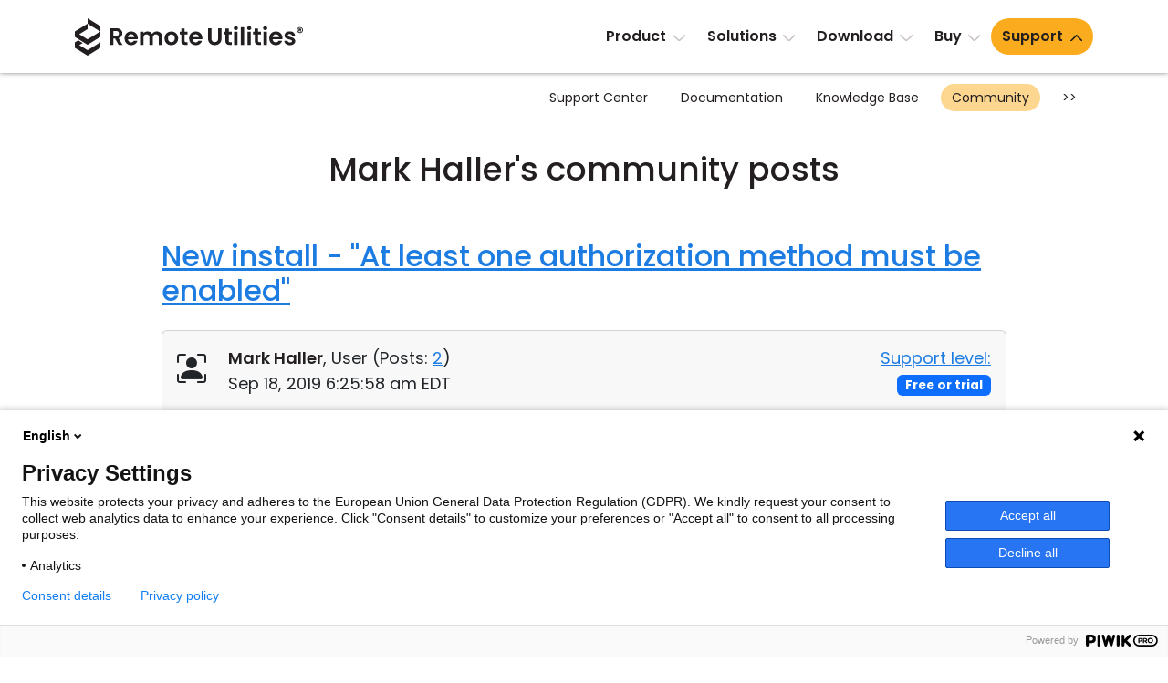

--- FILE ---
content_type: image/svg+xml
request_url: https://www.remoteutilities.com/images/flags/svg/el.svg
body_size: -234
content:
<svg xmlns="http://www.w3.org/2000/svg"  viewBox="0 0 48 48" width="48px" height="48px"><path fill="#f5f5f5" d="M2 9H46V39H2z"/><path fill="#3f51b5" d="M2,39h44v-3.422H2V39z M2,32.433h44v-3.422H2V32.433z M17.673,15.687v-3.266H46V9H2v16.711h15.673v-0.013H46v-3.422H17.673v-3.12H46v-3.422H17.723v3.4h-6.212v6.574H8.252v-6.574H2.04v-3.448h6.212V9.113h3.259v6.574H17.673z"/></svg>

--- FILE ---
content_type: image/svg+xml
request_url: https://www.remoteutilities.com/images/flags/svg/pt-BR.svg
body_size: -219
content:
<svg xmlns="http://www.w3.org/2000/svg"  viewBox="0 0 48 48" width="48px" height="48px"><path fill="#4CAF50" d="M2 9H46V39H2z"/><path fill="#FFEB3B" d="M42 24L24 36 6 24 24 12z"/><path fill="#3F51B5" d="M24 17A7 7 0 1 0 24 31A7 7 0 1 0 24 17Z"/><path fill="#FFF" d="M17.805,20.748c-0.339,0.644-0.576,1.347-0.7,2.089c2.254-0.28,8.381-0.562,13.534,3.372C30.87,25.514,31,24.772,31,24c0,0,0-0.004,0-0.006C26.058,20.646,20.658,20.51,17.805,20.748z"/></svg>

--- FILE ---
content_type: image/svg+xml
request_url: https://www.remoteutilities.com/images/flags/svg/ms.svg
body_size: 33
content:
<svg xmlns="http://www.w3.org/2000/svg"  viewBox="0 0 48 48" width="48px" height="48px"><path fill="#d50000" d="M2 10H46V37H2z"/><path fill="#eceff1" d="M2 36H46V38H2zM2 32H46V34H2zM2 28H46V30H2zM2 24H46V26H2zM2 20H46V22H2zM2 16H46V18H2zM2 12.143H46V14H2z"/><path fill="#311b92" d="M2 10H28V26H2z"/><path fill="#ffd600" d="M12.02,12.071c-3.323,0-6.02,2.688-6.02,6s2.697,6,6.02,6 c1.201,0,2.319-0.351,3.259-0.956c-0.547,0.189-1.134,0.292-1.745,0.292C10.587,23.408,8,20.937,8,18s2.587-5.233,5.533-5.233 c0.651,0,1.275,0.116,1.852,0.329C14.424,12.45,13.266,12.071,12.02,12.071z"/><path fill="#ffd600" d="M23.003,21.123L20.468,19.8l0.75,2.708l-1.696-2.265L18.992,23l-0.52-2.758 l-1.703,2.26l0.758-2.705l-2.54,1.315l1.887-2.117L14,19.105l2.642-1.109l-2.638-1.117l2.873,0.119l-1.88-2.122l2.536,1.323 l-0.75-2.708l1.696,2.265L19.008,13l0.52,2.758l1.703-2.26l-0.758,2.705l2.54-1.315l-1.887,2.117L24,16.895l-2.642,1.109 l2.638,1.117l-2.873-0.119L23.003,21.123z"/></svg>

--- FILE ---
content_type: image/svg+xml
request_url: https://www.remoteutilities.com/images/flags/svg/ja.svg
body_size: -352
content:
<svg xmlns="http://www.w3.org/2000/svg"  viewBox="0 0 48 48" width="48px" height="48px"><path fill="#eceff1" d="M2 9H46V39H2z"/><path fill="#d50000" d="M24 15A9 9 0 1 0 24 33A9 9 0 1 0 24 15Z"/></svg>

--- FILE ---
content_type: image/svg+xml
request_url: https://www.remoteutilities.com/bitrix/templates/rut2024/images/logo.svg
body_size: 1427
content:
<?xml version="1.0" encoding="UTF-8"?>
<svg width="598" height="98.1" version="1.1" viewBox="0 0 598 98.1" xmlns="http://www.w3.org/2000/svg"><style type="text/css">.st0{fill-rule:evenodd;clip-rule:evenodd;fill:#FFFFFF;}
	.st1{fill:#FFFFFF;}
	.st2{fill-rule:evenodd;clip-rule:evenodd;fill:#231F20;}
	.st3{fill:#231F20;}</style><g transform="translate(-19.7,-11.9)"><polygon class="st2" points="53 11.9 86.4 32.4 86.4 46.7 53 26.1"/><polygon class="st2" points="31.2 53.8 53 40.4 53 26.1 19.7 46.7 19.7 60.9 53 81.5 86.4 60.9 86.4 46.7 53 67.2"/><polygon class="st2" points="40.1 76.9 28.5 69.8 19.7 75.2 19.7 75.2 19.7 89.5 53 110 86.4 89.5 86.4 75.2 53 95.7 31.3 82.3"/><path class="st3" d="m134.6 82-9.7-17.1h-4.2v17.1h-8.8v-43.9h16.5c3.4 0 6.3 0.6 8.7 1.8s4.2 2.8 5.4 4.8 1.8 4.3 1.8 6.8c0 2.9-0.8 5.5-2.5 7.8s-4.2 3.9-7.5 4.8l10.5 17.9zm-13.9-23.7h7.4c2.4 0 4.2-0.6 5.3-1.7 1.2-1.2 1.8-2.8 1.8-4.8s-0.6-3.6-1.8-4.7-3-1.7-5.3-1.7h-7.4z"/><path class="st3" d="m184.4 67.2h-25.5c0.2 2.5 1.1 4.5 2.6 5.9 1.6 1.4 3.5 2.1 5.7 2.1 3.3 0 5.6-1.4 7-4.2h9.5c-1 3.4-2.9 6.1-5.8 8.3s-6.4 3.2-10.5 3.2c-3.4 0-6.4-0.7-9-2.2-2.7-1.5-4.7-3.6-6.2-6.3s-2.2-5.9-2.2-9.4c0-3.6 0.7-6.8 2.2-9.5s3.5-4.8 6.2-6.3c2.6-1.5 5.7-2.2 9.1-2.2 3.3 0 6.3 0.7 8.9 2.1s4.7 3.5 6.1 6.1 2.2 5.6 2.2 9c-0.1 1.3-0.1 2.4-0.3 3.4zm-8.9-5.9c0-2.3-0.9-4.1-2.5-5.4-1.6-1.4-3.5-2-5.9-2-2.2 0-4 0.7-5.5 2s-2.4 3.2-2.7 5.5h16.6z"/><path class="st3" d="m244.7 50.6c2.6 2.6 3.9 6.3 3.9 11v20.4h-8.8v-19.3c0-2.7-0.7-4.8-2.1-6.3s-3.3-2.2-5.7-2.2-4.3 0.7-5.7 2.2-2.1 3.5-2.1 6.3v19.3h-8.8v-19.3c0-2.7-0.7-4.8-2.1-6.3-1.4-1.4-3.3-2.2-5.7-2.2s-4.4 0.7-5.8 2.2c-1.4 1.4-2.1 3.5-2.1 6.3v19.3h-8.8v-34.9h8.8v4.2c1.1-1.5 2.6-2.6 4.4-3.5 1.8-0.8 3.7-1.3 5.9-1.3 2.7 0 5.2 0.6 7.3 1.7 2.1 1.2 3.8 2.8 5 4.9 1.1-2 2.8-3.6 4.9-4.8 2.2-1.2 4.5-1.8 7-1.8 4.4 0.1 7.9 1.4 10.5 4.1z"/><path class="st3" d="m263.4 80.3c-2.7-1.5-4.8-3.6-6.3-6.3s-2.3-5.9-2.3-9.4c0-3.6 0.8-6.7 2.4-9.4s3.7-4.8 6.4-6.3 5.8-2.2 9.1-2.2c3.4 0 6.4 0.7 9.1 2.2s4.9 3.6 6.4 6.3c1.6 2.7 2.4 5.9 2.4 9.4 0 3.6-0.8 6.7-2.4 9.4s-3.8 4.8-6.5 6.3-5.8 2.2-9.2 2.2c-3.4 0.1-6.4-0.7-9.1-2.2zm13.6-6.6c1.4-0.8 2.5-1.9 3.4-3.5 0.8-1.6 1.3-3.4 1.3-5.7 0-3.3-0.9-5.9-2.6-7.6-1.7-1.8-3.9-2.7-6.4-2.7s-4.6 0.9-6.3 2.7-2.5 4.3-2.5 7.6 0.8 5.9 2.5 7.6c1.7 1.8 3.7 2.7 6.3 2.7 1.4 0.1 2.9-0.3 4.3-1.1z"/><path class="st3" d="m307.4 54.4v16.9c0 1.2 0.3 2 0.9 2.5s1.5 0.8 2.9 0.8h4.1v7.4h-5.5c-7.4 0-11.1-3.6-11.1-10.8v-16.8h-4.2v-7.2h4.2v-8.6h8.9v8.6h7.8v7.2z"/><path class="st3" d="m353.7 67.2h-25.5c0.2 2.5 1.1 4.5 2.6 5.9 1.6 1.4 3.5 2.1 5.7 2.1 3.3 0 5.6-1.4 7-4.2h9.5c-1 3.4-2.9 6.1-5.8 8.3s-6.4 3.2-10.5 3.2c-3.4 0-6.4-0.7-9-2.2-2.7-1.5-4.7-3.6-6.2-6.3s-2.2-5.9-2.2-9.4c0-3.6 0.7-6.8 2.2-9.5s3.5-4.8 6.2-6.3c2.6-1.5 5.7-2.2 9.1-2.2 3.3 0 6.3 0.7 8.9 2.1s4.7 3.5 6.1 6.1 2.2 5.6 2.2 9c-0.1 1.3-0.1 2.4-0.3 3.4zm-8.9-5.9c0-2.3-0.9-4.1-2.5-5.4-1.6-1.4-3.5-2-5.9-2-2.2 0-4 0.7-5.5 2s-2.4 3.2-2.7 5.5h16.6z"/><path class="st3" d="m377.7 38.1v27.2c0 3 0.8 5.3 2.3 6.8 1.6 1.6 3.7 2.4 6.5 2.4 2.9 0 5.1-0.8 6.6-2.4 1.6-1.6 2.3-3.8 2.3-6.8v-27.2h8.9v27.1c0 3.7-0.8 6.9-2.4 9.5s-3.8 4.5-6.5 5.8-5.7 2-9 2-6.2-0.6-8.9-2c-2.7-1.3-4.8-3.2-6.3-5.8-1.6-2.6-2.3-5.7-2.3-9.5v-27.1z"/><path class="st3" d="m423.1 54.4v16.9c0 1.2 0.3 2 0.9 2.5s1.5 0.8 2.9 0.8h4.1v7.4h-5.5c-7.4 0-11.1-3.6-11.1-10.8v-16.8h-4.2v-7.2h4.2v-8.6h8.9v8.6h7.8v7.2z"/><path class="st3" d="m437.9 41.5c-1-1-1.5-2.2-1.5-3.7s0.5-2.7 1.5-3.7 2.3-1.5 3.9-1.5 2.8 0.5 3.9 1.5c1 1 1.5 2.2 1.5 3.7s-0.5 2.7-1.5 3.7-2.3 1.5-3.9 1.5-2.9-0.5-3.9-1.5zm8.2 5.6v34.9h-8.8v-34.9z"/><path class="st3" d="m463.6 35.4v46.6h-8.8v-46.6z"/><path class="st3" d="m472.9 41.5c-1-1-1.5-2.2-1.5-3.7s0.5-2.7 1.5-3.7 2.3-1.5 3.9-1.5 2.8 0.5 3.9 1.5c1 1 1.5 2.2 1.5 3.7s-0.5 2.7-1.5 3.7-2.3 1.5-3.9 1.5-2.9-0.5-3.9-1.5zm8.2 5.6v34.9h-8.8v-34.9z"/><path class="st3" d="m500 54.4v16.9c0 1.2 0.3 2 0.9 2.5s1.5 0.8 2.9 0.8h4.1v7.4h-5.5c-7.4 0-11.1-3.6-11.1-10.8v-16.8h-4.3v-7.2h4.2v-8.6h8.9v8.6h7.8v7.2z"/><path class="st3" d="m514.8 41.5c-1-1-1.5-2.2-1.5-3.7s0.5-2.7 1.5-3.7 2.3-1.5 3.9-1.5 2.8 0.5 3.9 1.5c1 1 1.5 2.2 1.5 3.7s-0.5 2.7-1.5 3.7-2.3 1.5-3.9 1.5-2.9-0.5-3.9-1.5zm8.2 5.6v34.9h-8.8v-34.9z"/><path class="st3" d="m563.8 67.2h-25.5c0.2 2.5 1.1 4.5 2.6 5.9 1.6 1.4 3.5 2.1 5.7 2.1 3.3 0 5.6-1.4 7-4.2h9.5c-1 3.4-2.9 6.1-5.8 8.3s-6.4 3.2-10.5 3.2c-3.4 0-6.4-0.7-9-2.2-2.7-1.5-4.7-3.6-6.2-6.3s-2.2-5.9-2.2-9.4c0-3.6 0.7-6.8 2.2-9.5s3.5-4.8 6.2-6.3c2.6-1.5 5.7-2.2 9.1-2.2 3.3 0 6.3 0.7 8.9 2.1s4.7 3.5 6.1 6.1 2.2 5.6 2.2 9c0 1.3-0.1 2.4-0.3 3.4zm-8.8-5.9c0-2.3-0.9-4.1-2.5-5.4-1.6-1.4-3.5-2-5.9-2-2.2 0-4 0.7-5.5 2s-2.4 3.2-2.7 5.5h16.6z"/><path class="st3" d="m576.2 81c-2.3-1-4.1-2.4-5.4-4.2s-2-3.7-2.2-5.9h8.9c0.2 1.3 0.8 2.5 2 3.3 1.2 0.9 2.6 1.3 4.3 1.3s3-0.3 3.9-1 1.4-1.5 1.4-2.6-0.6-2-1.7-2.5c-1.2-0.6-3-1.2-5.5-1.9-2.6-0.6-4.7-1.3-6.4-2s-3.1-1.7-4.3-3.1-1.8-3.2-1.8-5.6c0-1.9 0.6-3.7 1.7-5.3s2.7-2.9 4.8-3.8 4.5-1.4 7.3-1.4c4.2 0 7.5 1 9.9 3.1 2.5 2.1 3.8 4.9 4.1 8.4h-8.4c-0.1-1.4-0.7-2.5-1.7-3.3s-2.4-1.2-4.1-1.2c-1.6 0-2.8 0.3-3.7 0.9s-1.3 1.4-1.3 2.5c0 1.2 0.6 2.1 1.8 2.7s3 1.2 5.5 1.9c2.5 0.6 4.6 1.3 6.2 2s3 1.7 4.2 3.1 1.8 3.3 1.9 5.6c0 2-0.6 3.8-1.7 5.4s-2.7 2.8-4.8 3.7-4.5 1.4-7.3 1.4c-2.8 0.1-5.4-0.5-7.6-1.5z"/><path class="st3" d="m613.9 36c1.2 0.7 2.1 1.6 2.8 2.8s1 2.5 1 4.1c0 1.5-0.3 2.8-1 4s-1.6 2.1-2.8 2.8-2.5 1-4 1-2.8-0.3-4-1-2.1-1.6-2.8-2.8-1-2.5-1-4 0.3-2.9 1-4.1 1.6-2.1 2.8-2.8 2.5-1 4-1 2.8 0.4 4 1zm0.2 11.1c1.1-1.1 1.6-2.5 1.6-4.3s-0.5-3.2-1.6-4.3-2.5-1.6-4.2-1.6c-1.8 0-3.2 0.5-4.2 1.6-1.1 1.1-1.6 2.5-1.6 4.3s0.5 3.2 1.6 4.3 2.5 1.6 4.2 1.6c1.8 0 3.2-0.5 4.2-1.6zm-1.1-4.3c-0.3 0.4-0.6 0.7-1.1 0.9l1.9 3h-2.9l-1.6-2.8h-0.2v2.8h-2.5v-7.8h3.9c0.9 0 1.5 0.2 2.1 0.7 0.5 0.5 0.8 1.1 0.8 1.9 0 0.4-0.2 0.9-0.4 1.3zm-3.9-0.7h1.2c0.2 0 0.3 0 0.4-0.1s0.2-0.2 0.2-0.4c0-0.4-0.2-0.6-0.6-0.6h-1.2z"/></g></svg>


--- FILE ---
content_type: image/svg+xml
request_url: https://www.remoteutilities.com/images/flags/svg/ar.svg
body_size: 6658
content:
<svg xmlns="http://www.w3.org/2000/svg"  viewBox="0 0 48 48" width="48px" height="48px"><path fill="#33691e" d="M2 9H46V39H2z"/><path fill="#fff" d="M20.989,17c-0.023-0.001-0.057,0.012-0.106,0.041c-0.108,0.073-0.323,0.296-0.33,0.554c-0.007,0.145-0.034,0.145,0.061,0.237c0.069,0.099,0.137,0.089,0.276,0.017c0.08-0.059,0.107-0.096,0.133-0.194c0.033-0.165-0.174,0.078-0.2-0.106c-0.046-0.17,0.086-0.241,0.211-0.406C21.038,17.065,21.04,17.002,20.989,17L20.989,17z"/><path fill="#fff" d="M23.008,17.011c-0.039,0.005-0.086,0.055-0.152,0.174c-0.047,0.125-0.25,0.314-0.104,0.704c0.12,0.247,0.169,0.649,0.115,1.096c-0.083,0.127-0.102,0.171-0.211,0.298c-0.153,0.165-0.319,0.123-0.446,0.061c-0.119-0.08-0.212-0.121-0.267-0.376c0.01-0.406,0.033-1.07-0.041-1.211c-0.109-0.218-0.29-0.14-0.367-0.074c-0.37,0.339-0.553,0.91-0.665,1.365c-0.103,0.331-0.212,0.236-0.289,0.102c-0.187-0.175-0.2-1.546-0.426-1.321c-0.362,1.034,0.208,2.166,0.602,2.056c0.285,0.118,0.465-0.424,0.582-1.017c0.08-0.166,0.141-0.186,0.182-0.1c-0.011,0.789,0.057,0.965,0.259,1.204c0.452,0.349,0.826,0.044,0.856,0.015c0.029-0.029,0.352-0.352,0.352-0.352c0.078-0.082,0.182-0.087,0.293-0.015c0.108,0.098,0.094,0.266,0.324,0.383c0.194,0.078,0.608,0.019,0.704-0.148c0.129-0.221,0.161-0.298,0.22-0.382c0.092-0.123,0.25-0.068,0.25-0.03c-0.015,0.068-0.107,0.136-0.044,0.259c0.11,0.082,0.135,0.029,0.2,0.011c0.229-0.11,0.402-0.607,0.402-0.607c0.01-0.186-0.095-0.172-0.163-0.133c-0.088,0.054-0.093,0.072-0.182,0.126c-0.112,0.017-0.33,0.091-0.437-0.076c-0.11-0.2-0.11-0.48-0.194-0.682c0-0.015-0.147-0.318-0.011-0.337c0.068,0.013,0.216,0.051,0.239-0.072c0.072-0.12-0.155-0.46-0.309-0.632c-0.134-0.147-0.319-0.165-0.498-0.015c-0.126,0.115-0.107,0.244-0.132,0.367c-0.032,0.14-0.026,0.314,0.117,0.5c0.125,0.247,0.353,0.564,0.278,1.011c0,0-0.132,0.213-0.365,0.185c-0.097-0.021-0.255-0.063-0.339-0.683c-0.064-0.47,0.016-1.127-0.183-1.435C23.111,17.115,23.072,17.002,23.008,17.011L23.008,17.011z"/><path fill="#fff" d="M22.369 17.061c-.06.005-.127.075-.182.211-.047.103-.104.643-.094.643-.037.161.168.229.261.022.14-.378.141-.54.15-.7C22.482 17.115 22.429 17.056 22.369 17.061L22.369 17.061zM24.729 17.104c-.062.006-.111.042-.13.133-.025.215-.012.332.024.511.028.119.202.319.287.435.409.549.802 1.101 1.182 1.672.06.424.103.839.132 1.252.062.906.08 2.033.024 2.987.17.007.442-.274.537-.685.062-.569-.022-1.729-.028-2.065-.004-.139-.013-.306-.022-.48.442.722.87 1.487 1.291 2.326.153-.073.119-.936.03-1.058-.337-.725-.802-1.44-.95-1.715-.054-.099-.236-.377-.452-.696-.04-.456-.083-.843-.111-.959-.069-.482.198.054.161-.226-.087-.482-.353-.809-.667-1.25-.101-.143-.099-.173-.256.035-.093.212-.092.388-.065.554-.041-.06-.092-.131-.165-.219-.271-.233-.288-.245-.513-.435C24.967 17.172 24.832 17.094 24.729 17.104L24.729 17.104zM31.722 17.176c-.03-.005-.063.01-.1.065-.071.062-.147.174-.144.319.017.254.062.514.08.769.006.034.012.068.019.102-.027-.035-.051-.062-.065-.076-.495-.52.228-.085-.094-.487-.272-.299-.352-.394-.585-.574-.117-.076-.188-.22-.226.026-.015.216-.031.466-.017.648-.001.101.104.292.194.404.331.406.668.838 1.008 1.289.071.92.09 1.763.163 2.684-.01.394-.131.917-.246.967 0 0-.175.101-.293-.011-.085-.034-.426-.569-.426-.569-.174-.16-.291-.114-.415 0-.342.331-.497.95-.73 1.376-.06.095-.229.176-.417-.007-.477-.652-.198-1.579-.257-1.341-.425.479-.237 1.272-.141 1.443.14.28.253.46.526.598.248.183.442.069.548-.059.25-.259.253-.921.37-1.052.082-.241.288-.199.389-.093.097.14.212.231.356.307.233.206.511.243.785.056.187-.105.309-.242.419-.511.118-.315.059-1.964.033-2.882.176.248.35.501.522.757.076.806.11 1.599.085 2.36-.018.151.528-.452.524-.737-.002-.25 0-.476 0-.687.265.423.521.852.763 1.287.15-.08.099-.929.004-1.046-.254-.425-.578-.885-.83-1.241-.05-.449-.117-.979-.148-1.141-.048-.253-.096-.633-.169-.933-.02-.117-.08-.492-.061-.528.03-.084.141.003.196-.094.082-.09-.286-1.043-.472-1.315-.067-.122-.189-.08-.339.119-.139.13-.088.428-.035.711.138.722.262 1.456.359 2.189-.181-.269-.401-.594-.619-.907-.006-.03-.028-.141-.028-.143 0-.013-.03-.59-.056-.728-.004-.056-.018-.072.041-.065.062.052.071.055.109.072.063.011.117-.094.08-.193-.194-.358-.388-.717-.582-1.074C31.778 17.205 31.752 17.18 31.722 17.176L31.722 17.176zM13.673 17.194c-.107-.003-.226.064-.18.193-.027.07.21.308.252.439.037.093-.037.393.041.42.072.031.17-.207.207-.428.021-.121.005-.534-.276-.619C13.703 17.197 13.689 17.195 13.673 17.194L13.673 17.194z"/><path fill="#fff" d="M34.234 17.197c-.024.002-.054.042-.1.139-.11.18-.148.502-.104.787.265 1.79.461 3.523.502 5.11-.023.151-.029.231-.1.42-.156.2-.329.451-.491.572-.162.121-.508.236-.62.326-.358.207-.36.445-.07.454.499-.058 1.09-.099 1.496-.713.109-.172.237-.639.243-.924.038-1.674-.021-3.311-.272-4.521-.016-.118-.068-.389-.048-.424.032-.083.196.008.254-.087.085-.087-.422-.737-.6-1.015C34.287 17.251 34.265 17.194 34.234 17.197L34.234 17.197zM29 17.224c-.021.004-.051.035-.107.109-.139.456-.188.828-.135 1.111.358 1.869.725 3.572.667 5.351.17.001.366-.389.45-.774.046-.531-.031-.855-.044-1.167-.014-.312-.353-2.846-.422-3.082-.083-.447.33-.059.285-.319-.143-.328-.5-.804-.611-1.089C29.039 17.289 29.034 17.218 29 17.224L29 17.224zM16.256 17.26c-.044.008-.086.044-.102.104-.01.039.017.104-.019.124-.02.021-.098.007-.094-.102 0-.035-.025-.071-.041-.093-.015-.01-.026-.013-.054-.013-.034.001-.033.01-.052.039-.008.029-.019.057-.019.091-.004.039-.02.052-.048.057-.032 0-.024.003-.05-.013-.015-.017-.033-.023-.033-.052 0-.03-.008-.077-.017-.096-.014-.018-.035-.027-.059-.033-.133 0-.143.153-.135.211-.01.011-.015.282.167.357.244.116.701.067.682-.326 0-.035-.008-.152-.011-.183C16.345 17.274 16.299 17.252 16.256 17.26L16.256 17.26zM19.526 17.263c-.084.004-.159.028-.222.061-.162.155-.199.403-.072.557.124.058.247.183.165.252-.35.374-1.262.999-1.308 1.113 0 .001-.002.003-.002.004 0 .001 0 .003 0 .004 0 0 0 .002 0 .002 0 .001.001.003.002.004 0 0 .002.002.002.002 0 0 .002 0 .002 0 0 0 .001.002.002.002 0 0 .001 0 .002 0 0 0 .002.002.002.002.046.031.617.03.68.002 0 0 .001-.002.002-.002 0 0 .002 0 .002 0 0 0 0-.002 0-.002.196-.072 1.126-1.135 1.126-1.135-.048-.041-.093-.072-.141-.113-.052-.045-.046-.089 0-.133.23-.134.157-.429.037-.563C19.705 17.274 19.611 17.259 19.526 17.263L19.526 17.263zM28.076 17.267c-.024.002-.054.04-.1.137-.11.18-.185.494-.176.787.238 1.648.311 3.091.467 4.74.013.159-.011.391-.117.483-.392.409-.957.914-1.572 1.146-.066.074.165.391.463.391.499-.058.938-.338 1.345-1.076.109-.172.3-.54.306-.826.038-1.674-.084-2.976-.335-4.186-.016-.118-.005-.257.015-.293.032-.039.142.001.2-.094.085-.087-.228-.809-.406-1.087C28.129 17.319 28.107 17.264 28.076 17.267L28.076 17.267z"/><path fill="#fff" d="M14.831,17.317c-0.069,0.008-0.134,0.064-0.165,0.139c-0.012,0.264-0.013,0.529,0.017,0.772c0.12,0.427,0.158,0.803,0.217,1.241c0.016,0.586-0.339,0.254-0.322-0.037c0.082-0.377,0.06-0.972-0.013-1.122c-0.058-0.151-0.125-0.188-0.265-0.163c-0.111-0.007-0.399,0.307-0.48,0.826c0,0-0.067,0.266-0.096,0.504c-0.039,0.268-0.217,0.458-0.341-0.037c-0.107-0.36-0.173-1.247-0.352-1.039c-0.051,0.692-0.112,1.91,0.476,2.035c0.712,0.068,0.318-1.203,0.576-1.434c0.049-0.114,0.139-0.116,0.146,0.028v1.08c-0.007,0.351,0.224,0.455,0.404,0.528c0.187-0.014,0.31-0.009,0.383,0.172c0.029,0.622,0.06,1.246,0.089,1.869c0,0,0.431,0.124,0.452-1.05c0.021-0.689-0.137-1.268-0.044-1.402c0.003-0.132,0.172-0.138,0.289-0.074c0.186,0.131,0.268,0.293,0.557,0.228c0.44-0.121,0.705-0.335,0.711-0.672c-0.026-0.321-0.063-0.642-0.202-0.963c0.019-0.058-0.084-0.21-0.065-0.269c0.079,0.124,0.199,0.114,0.226,0c-0.075-0.247-0.191-0.483-0.38-0.585c-0.156-0.137-0.383-0.108-0.467,0.178c-0.039,0.329,0.119,0.72,0.359,1.039c0.051,0.125,0.122,0.332,0.091,0.519c-0.128,0.073-0.254,0.043-0.361-0.07c0,0-0.35-0.262-0.35-0.32c0.093-0.595,0.02-0.663-0.031-0.828c-0.036-0.228-0.144-0.3-0.232-0.456c-0.088-0.093-0.206-0.093-0.263,0c-0.155,0.268-0.082,0.844,0.03,1.102c0.081,0.237,0.205,0.385,0.146,0.385c-0.048,0.134-0.148,0.103-0.22-0.052c-0.103-0.32-0.124-0.796-0.124-1.011c-0.031-0.266-0.065-0.835-0.241-0.98C14.94,17.333,14.885,17.311,14.831,17.317L14.831,17.317z"/><path fill="#fff" d="M17.33 17.321c-.035.004-.074.025-.12.035-.151.048-.293.179-.248.433.179 1.086.295 1.916.474 3.002.027.127-.079.295-.217.278-.234-.158-.292-.479-.691-.465-.289.003-.618.318-.659.62-.048.241-.065.501 0 .711.203.244.446.218.659.163.175-.072.32-.245.382-.204 0 0 .002 0 .002 0 0 0 0 .002 0 .002.038.067-.004.632-.826 1.069-.505.227-.908.281-1.124-.132-.134-.258.01-1.24-.32-1.013-.976 2.517 2.288 2.868 2.652.104.024-.078.096-.156.146-.137.022.009.043.04.05.096-.076 2.503-2.525 2.675-2.941 1.887-.103-.186-.134-.599-.144-.846-.019-.15-.056-.236-.1-.27-.099-.075-.233.12-.261.457-.041.272-.03.346-.03.607.131 1.977 3.283 1.128 3.795-.506.254-.844-.005-1.481.08-1.559.001-.001.003-.001.004-.002.001 0 .003-.001.004-.002.001 0 .003-.002.004-.002.003-.001.008-.002.011-.002.313.337.752.043.848-.074.041-.058.145-.096.217-.02.244.175.672.093.761-.217.052-.303.095-.614.106-.937-.159.049-.287.086-.339.141-.012.013-.021.028-.024.044-.014.089-.027.179-.041.269-.001.007-.004.014-.007.02-.007.011-.018.021-.03.028-.056.031-.154.013-.159-.069-.076-.344-.387-.389-.576.144-.127.103-.359.123-.383-.031.031-.358-.113-.406-.402-.237-.093-.708-.185-1.385-.278-2.093.12-.003.231.084.341-.054-.119-.37-.371-1.124-.513-1.195-.001-.001-.003-.001-.004-.002-.006-.008-.014-.015-.02-.02-.003-.002-.007-.006-.009-.007-.003-.002-.007-.004-.009-.006-.006-.003-.013-.006-.019-.007C17.356 17.321 17.343 17.32 17.33 17.321L17.33 17.321zM27.07 17.327c-.125-.004-.263.075-.209.232-.031.085.268.375.317.533.087.243-.066.476.024.509.083.038.199-.251.243-.519.05-.216-.104-.659-.322-.75C27.105 17.328 27.088 17.327 27.07 17.327L27.07 17.327zM19.482 17.593c.057-.006.126.046.159.12.036.079.018.154-.041.169-.059.014-.134-.038-.17-.117-.036-.079-.018-.156.041-.17C19.474 17.594 19.478 17.594 19.482 17.593zM33.558 17.958c-.114-.004-.238.082-.189.252-.029.092.243.406.287.578.04.122-.06.516.022.552.076.041.183-.272.222-.561.022-.158-.095-.714-.294-.813C33.591 17.961 33.574 17.959 33.558 17.958L33.558 17.958zM25.775 18.151c.01.046.021.093.028.141.023.103.043.205.065.306-.09-.124-.164-.224-.196-.259C25.468 18.096 25.676 18.179 25.775 18.151L25.775 18.151zM27.568 19.032c-.044.008-.086.046-.102.106-.01.039.019.103-.017.122-.02.021-.1.009-.096-.1 0-.035-.025-.073-.041-.094-.015-.01-.026-.013-.054-.013-.034.001-.033.01-.052.039-.008.029-.019.058-.019.091-.004.039-.018.052-.046.057-.032 0-.026.003-.052-.013-.015-.017-.033-.023-.033-.052 0-.03-.008-.077-.017-.096-.014-.018-.035-.025-.059-.031-.133 0-.141.152-.133.209-.01.011-.017.284.165.359.244.116.703.065.683-.328 0-.035-.01-.152-.013-.183C27.658 19.047 27.612 19.025 27.568 19.032L27.568 19.032z"/><path fill="#fff" d="M19.382 19.114c-.03-.003-.069.008-.115.035-.216.117-.299.463-.165.665.125.178.324.113.35.113.211.026.337-.396.337-.396s.006-.119-.244.106c-.106.02-.12-.018-.146-.078-.022-.11-.017-.221.033-.332C19.456 19.161 19.432 19.119 19.382 19.114L19.382 19.114zM30.954 19.168c-.12-.006-.247.072-.28.235 0 .096.044.149.035.237-.012.05-.064.083-.187.024.019-.018-.08-.157-.08-.157-.096-.058-.224.003-.307.057-.046.083-.08.226-.028.372.138.254.61.689.835.693.004-.229.026-.534.039-.724.005-.072.022-.151.091-.169.069-.018.188.069.189-.006-.012-.146-.042-.361-.124-.463C31.095 19.205 31.026 19.171 30.954 19.168L30.954 19.168zM21.375 19.966c-.003.001-.006.004-.009.006-.001.001-.004.003-.006.004-.024.018-.052.059-.115.104-.106.121-.125.205-.119.446.006.026.201.568.367.95.112.397.215.851.139 1.28-.261.567-.786 1.076-1.293 1.352-.258.083-.481.055-.541-.002 0 0-.001-.001-.002-.002-.148-.1-.152-.277-.143-.307 0 0 0-.002 0-.002 0 0 .002-.002.002-.002.428-.298.916-.539 1.298-1.343.113-.307.147-.492.035-.967-.044-.177-.098-.323-.219-.448 0 0 .002-.002.002-.002.073-.035.262.104.291.017-.045-.227-.198-.531-.372-.687-.152-.138-.318-.154-.457-.028-.157.087-.19.401-.115.676.084.207.311.243.472.659 0 0 0 .002 0 .002.003.026.055.311-.026.426-.066.206-.914.875-.974.915-.001.001-.005.003-.006.004 0 0-.002.002-.002.002 0 0-.001.001-.002.002 0 0-.002.002-.002.002 0 0-.002 0-.002 0 0 0-.001 0-.002 0 0 0-.002-.002-.002-.002 0 0 0-.002 0-.002 0-.001-.002-.003-.002-.004-.003-.017.002-.059 0-.128-.006-.125.046-.409.043-.457 0 0 0-.002 0-.002 0 0-.002-.002-.002-.002 0 0 0-.002 0-.002 0 0-.002 0-.002 0-.28.181-.373.736-.424.9-.71.49-1.516.855-1.98 1.352-.242.378 1.666-.434 1.887-.532.002.001.004.004.006.006.042.046.046.208.172.354.198.269.62.434 1.03.332.688-.249 1.084-.717 1.487-1.237.058-.084.148-.15.232-.085.277.621 1.076 1.062 2.11 1.108.239-.291.125-.434.028-.495-.03-.02-.514-.209-.589-.396-.047-.175.068-.33.298-.446.663-.08 1.315-.169 1.947-.372.006-.212.131-.529.215-.667.058-.096.095-.105.109-.119 0 0 .001-.001.002-.002 0 0 .002-.002.002-.002 0 0 .002-.002.002-.002 0-.001 0-.003 0-.004 0-.004 0-.011-.002-.019l-.107-.063-2.117-.009c-.026-.01-.046-.02-.057-.03-.001-.001-.003-.003-.004-.004 0 0-.001-.001-.002-.002 0 0-.002-.001-.002-.002 0-.001-.002-.003-.002-.004 0 0-.002-.002-.002-.002 0 0 0-.002 0-.002 0 0-.002-.002-.002-.002 0 0 0-.002 0-.002 0 0 0-.002 0-.002 0 0 0-.002 0-.002 0 0 0-.002 0-.002 0 0 0-.001 0-.002 0 0 0-.002 0-.002 0 0 0-.002 0-.002 0 0 0-.002 0-.002 0 0 .002-.002.002-.002 0-.001.001-.003.002-.004.01-.014.035-.027.067-.039.506-.069 1.404-.216 1.463-1.08-.009-.45-.193-.744-.745-.826-.406.031-.695.424-.648.856-.019.116.039.345-.08.37-.778.071-1.627.559-1.656.908 0 0-.002 0-.002 0 0 0-.002.002-.002.002-.001 0-.003.001-.004.002-.001 0-.003 0-.004 0-.001 0-.004.002-.006.002 0 0-.001 0-.002 0-.001 0-.003 0-.004 0 0 0-.001 0-.002 0-.001 0-.003 0-.004 0-.002 0-.006-.001-.007-.002-.051-.014-.116-.098-.106-.215-.03-.603-.226-1.286-.533-1.811-.11-.11-.158-.154-.189-.159-.001 0-.003 0-.004 0-.001 0-.004 0-.006 0 0 0-.002 0-.002 0 0 0-.002 0-.002 0C21.377 19.966 21.376 19.966 21.375 19.966L21.375 19.966z"/><path fill="#fff" d="M23.402 20.284c-.044.008-.086.044-.102.104-.01.039.019.104-.017.124-.02.021-.1.009-.096-.1 0-.035-.025-.073-.041-.094-.015-.01-.024-.013-.052-.013-.034.001-.035.01-.054.039-.008.029-.019.058-.019.091-.004.039-.018.052-.046.057-.032 0-.024.003-.05-.013-.015-.017-.035-.023-.035-.052 0-.03-.006-.077-.015-.096-.013-.018-.037-.025-.061-.031-.133 0-.141.152-.133.209-.01.011-.017.284.165.359.244.116.825.048.683-.328 0-.035-.009-.152-.013-.183C23.491 20.299 23.446 20.277 23.402 20.284L23.402 20.284zM31.579 20.62c-.006-.001-.013-.001-.02.002 0 0-1.13.804-1.158.832-.112.1-.056.45 0 .409.081.031 1.218-.74 1.196-.83C31.647 21.036 31.671 20.636 31.579 20.62L31.579 20.62zM24.469 20.739c.046-.005.107.011.165.044.084.049.136.122.13.176 0 .001 0 .004 0 .006 0 .001-.003.004-.004.006 0 .001-.001.004-.002.006 0 .001-.001.003-.002.004 0 .001-.001.003-.002.004-.003.005-.007.009-.011.013-.041.038-.134.032-.222-.019-.084-.048-.135-.123-.13-.176 0-.001.002-.004.002-.006.001-.007.004-.013.007-.019.001-.002.002-.005.004-.007 0 0 .002-.001.002-.002.002-.003.006-.007.009-.009C24.429 20.749 24.448 20.741 24.469 20.739L24.469 20.739zM14.577 20.943c-.585.011-1.442.767-1.465 1.187.618-.297 1.224-.582 1.852-.889C14.862 21.089 14.958 20.953 14.577 20.943L14.577 20.943zM16.473 21.206c.057.001.118.029.15.109.029.074.001.151-.033.189 0 0 0 .002 0 .002-.001.001-.001.003-.002.004-.025.032-.111.019-.172.019-.074-.003-.111-.015-.156-.076-.021-.067.044-.133.072-.183 0 0 .002-.001.002-.002.003-.005.008-.01.013-.015.022-.02.061-.039.102-.044C16.457 21.206 16.465 21.205 16.473 21.206L16.473 21.206zM31.359 21.438c-.104.013-.203.111-.157.269-.029.092.141.416.185.587.04.122-.051.467.031.504.076.041.276-.205.269-.513.022-.158-.056-.742-.256-.841C31.408 21.438 31.383 21.435 31.359 21.438L31.359 21.438zM18.881 21.597c-.091.006-.172.055-.136.183-.005.093.257.206.273.422.038.089-.056.373.022.4.072.03.171-.197.209-.407.021-.115-.09-.518-.279-.59C18.942 21.598 18.912 21.595 18.881 21.597L18.881 21.597zM22.627 22.109c.007 0 .013 0 .02 0 .001 0 .002 0 .004 0 .233.063.578.07.876.101.243.015.364.206.136.286-.225.077-.441.137-.442.462.03.161.023.245-.002.284-.002.003-.005.007-.007.009 0 0-.002.002-.002.002 0 0-.002.002-.002.002 0 0-.001.002-.002.002l-.002.002c-.001 0-.003.002-.004.002-.003.002-.007.004-.011.005-.003.001-.008.001-.011.002-.053.008-.131-.043-.189-.073-.139-.1-.528-.341-.583-.858C22.399 22.219 22.487 22.118 22.627 22.109L22.627 22.109zM13.479 22.506c-.015 0-.044.044-.082.094-.345.549-.375 1.369-.185 1.613.101.116.268.166.39.13.217-.094.312-.533.26-.693-.072-.113-.13-.131-.202-.035-.152.309-.216.098-.229-.075-.023-.328.008-.63.044-.869C13.494 22.549 13.493 22.506 13.479 22.506L13.479 22.506zM25.221 23.227c-.026-.001-.053.003-.081.017-.005 0-.247.163-.324.277-.047.036-.042.067-.027.13.037.085.102.058.176.018.098-.013.146.051.138.169-.045.147.02.202.02.211 0 .009.094.09.205.026.234-.089.38-.176.708-.248.086-.002.081-.232-.055-.24-.178.009-.341.018-.519.158-.109.025-.128-.041-.152-.101-.028-.148.062-.252.044-.363C25.358 23.285 25.298 23.232 25.221 23.227L25.221 23.227zM32.74 23.508c-.044.001-.089.007-.156.013-.072.015-.097.047-.11.134.005.132.086.126.169.178.048.061.079.116-.004.216-.078.072-.134.111-.213.183-.037.063-.06.16.053.191.209.059.693-.256.693-.262.078-.059.052-.17.046-.17-.046-.052-.149-.021-.218-.029-.033 0-.141-.016-.09-.112.043-.06.059-.095.088-.169.033-.072.004-.12-.114-.16C32.825 23.51 32.783 23.507 32.74 23.508L32.74 23.508zM30.289 29.555c0 0-.001.002-.002.002-.348.089-.337.45-.114.609-3.672 0-9.307-.062-10.516-.062-.676 0-2.815-.081-2.856-.081.459.671 1.123.808 1.993.821 1.631 0 9.188-.02 11.339-.02-.153.271.014.708.134.788.003.002.007.004.009.005.004.002.01.004.015.005.001 0 .004 0 .005 0 .142.034.205-.069.253-.145.231.02 1.531.039 1.65-.002 0 0 .001-.002.002-.002.08.118.16.23.314.211.268-.057.479-.087.486-.631 0 0-.027-.927-.636-.869-.144.022-.548.062-.548.062-.468-.056-.811-.061-1.336-.081.049-.062.134-.311.029-.402-.027-.023-.068-.035-.125-.031 0 0-.001 0-.002 0-.001 0-.003 0-.004 0 0 0-.001-.002-.002-.002-.002-.001-.004-.001-.005-.002-.003-.002-.007-.006-.009-.009-.001-.001-.003-.003-.004-.004-.027-.039-.041-.134-.059-.158 0 0-.002-.002-.002-.002 0 0-.002-.002-.002-.002-.001 0-.003-.002-.004-.002 0 0-.002 0-.002 0C30.29 29.555 30.289 29.555 30.289 29.555L30.289 29.555z"/><path fill="#fff" d="M29.848,31.193c0.001,0,0.001,0,0.002,0c0.536,0.026,1.039,0.005,1.575,0.031c0.085,0.072,0.042,0.238-0.013,0.268c-0.002,0.001-0.007,0.003-0.009,0.004c-0.002,0-0.005,0-0.007,0c-0.002,0-0.005,0-0.007,0c-0.174-0.004-0.275-0.008-0.449-0.013c0-0.009-0.001-0.018-0.004-0.026c-0.041-0.122-0.34-0.114-0.411-0.018c-0.001,0.001-0.003,0.004-0.004,0.005c-0.001,0.002-0.003,0.005-0.004,0.007c-0.001,0.002-0.003,0.007-0.004,0.009c-0.001,0.004-0.001,0.009-0.002,0.013c0,0.004-0.002,0.01-0.002,0.015c-0.235,0.028-0.447-0.008-0.682-0.017C29.759,31.386,29.767,31.23,29.848,31.193L29.848,31.193z"/></svg>

--- FILE ---
content_type: image/svg+xml
request_url: https://www.remoteutilities.com/images/flags/svg/pl.svg
body_size: -398
content:
<svg xmlns="http://www.w3.org/2000/svg"  viewBox="0 0 48 48" width="48px" height="48px"><path fill="#F44336" d="M2 24H46V39H2z"/><path fill="#ECEFF1" d="M2 9H46V24H2z"/></svg>

--- FILE ---
content_type: image/svg+xml
request_url: https://www.remoteutilities.com/images/flags/svg/no.svg
body_size: -328
content:
<svg xmlns="http://www.w3.org/2000/svg"  viewBox="0 0 48 48" width="48px" height="48px"><path fill="#FF3D00" d="M2 9H46V39H2z"/><path fill="#ECEFF1" d="M2 20H46V28H2z"/><path fill="#ECEFF1" d="M15 9H23V39H15z"/><g><path fill="#3F51B5" d="M17 9H21V39H17z"/><path fill="#3F51B5" d="M2 22H46V26H2z"/></g></svg>